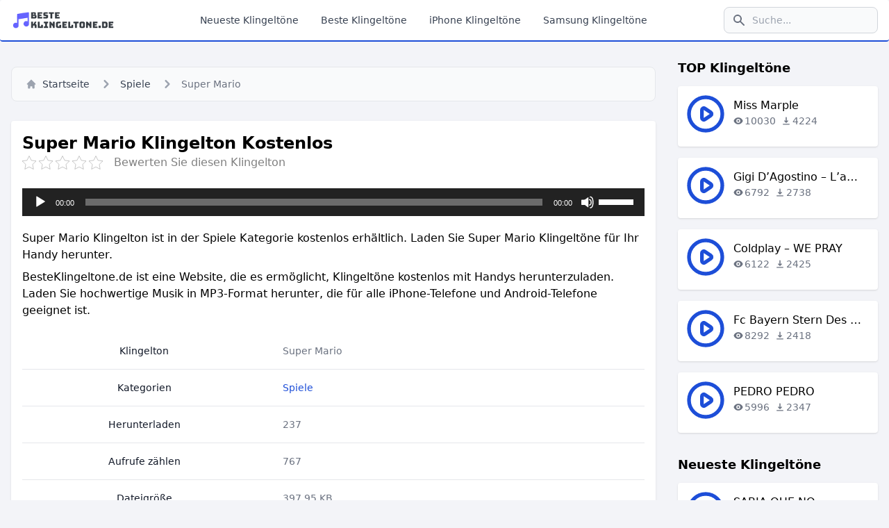

--- FILE ---
content_type: text/html; charset=UTF-8
request_url: https://besteklingeltone.de/super-mario-klingelton-kostenlos/
body_size: 8651
content:
<!doctype html>
<html lang="de">
<head>
	<meta charset="UTF-8">
	<meta name="viewport" content="width=device-width, initial-scale=1">
	<link rel="profile" href="https://gmpg.org/xfn/11">
	
    
	<!-- This site is optimized with the Yoast SEO plugin v14.1 - https://yoast.com/wordpress/plugins/seo/ -->
	<title>Super Mario klingelton kostenlos herunterladen</title>
	<meta name="description" content="Super Mario Klingelton ist in der Spiele Kategorie kostenlos erhältlich. Laden Sie Super Mario Klingeltöne für Ihr Handy herunter." />
	<meta name="robots" content="index, follow" />
	<meta name="googlebot" content="index, follow, max-snippet:-1, max-image-preview:large, max-video-preview:-1" />
	<meta name="bingbot" content="index, follow, max-snippet:-1, max-image-preview:large, max-video-preview:-1" />
	<link rel="canonical" href="https://besteklingeltone.de/super-mario-klingelton-kostenlos/" />
	<meta property="og:locale" content="de_DE" />
	<meta property="og:type" content="article" />
	<meta property="og:title" content="Super Mario klingelton kostenlos herunterladen" />
	<meta property="og:description" content="Super Mario Klingelton ist in der Spiele Kategorie kostenlos erhältlich. Laden Sie Super Mario Klingeltöne für Ihr Handy herunter." />
	<meta property="og:url" content="https://besteklingeltone.de/super-mario-klingelton-kostenlos/" />
	<meta property="og:site_name" content="TOP 100 Klingeltöne Kostenlos 2024 - Klingelton für Handy" />
	<meta property="article:published_time" content="2022-06-05T16:07:34+00:00" />
	<meta name="twitter:card" content="summary_large_image" />
	<script type="application/ld+json" class="yoast-schema-graph">{"@context":"https://schema.org","@graph":[{"@type":"Organization","@id":"https://besteklingeltone.de/#organization","name":"Beste Klingeltone","url":"https://besteklingeltone.de/","sameAs":[],"logo":{"@type":"ImageObject","@id":"https://besteklingeltone.de/#logo","inLanguage":"de-DE","url":"https://besteklingeltone.de/wp-content/uploads/2022/06/icon.png","width":200,"height":200,"caption":"Beste Klingeltone"},"image":{"@id":"https://besteklingeltone.de/#logo"}},{"@type":"WebSite","@id":"https://besteklingeltone.de/#website","url":"https://besteklingeltone.de/","name":"TOP 100 Klingelt\u00f6ne Kostenlos 2024 - Klingelton f\u00fcr Handy","description":"Unbegrenzte kostenlose Klingelt\u00f6ne: Holen Sie sich die neuesten Hits als Klingelton f\u00fcr Ihr Android-Handy! Herunterladen Sie jetzt die besten Klingelt\u00f6ne kostenlos!","publisher":{"@id":"https://besteklingeltone.de/#organization"},"potentialAction":[{"@type":"SearchAction","target":"https://besteklingeltone.de/?s={search_term_string}","query-input":"required name=search_term_string"}],"inLanguage":"de-DE"},{"@type":"WebPage","@id":"https://besteklingeltone.de/super-mario-klingelton-kostenlos/#webpage","url":"https://besteklingeltone.de/super-mario-klingelton-kostenlos/","name":"Super Mario klingelton kostenlos herunterladen","isPartOf":{"@id":"https://besteklingeltone.de/#website"},"datePublished":"2022-06-05T16:07:34+00:00","dateModified":"2022-06-05T16:07:34+00:00","description":"Super Mario Klingelton ist in der Spiele Kategorie kostenlos erh\u00e4ltlich. Laden Sie Super Mario Klingelt\u00f6ne f\u00fcr Ihr Handy herunter.","inLanguage":"de-DE","potentialAction":[{"@type":"ReadAction","target":["https://besteklingeltone.de/super-mario-klingelton-kostenlos/"]}]},{"@type":"Article","@id":"https://besteklingeltone.de/super-mario-klingelton-kostenlos/#article","isPartOf":{"@id":"https://besteklingeltone.de/super-mario-klingelton-kostenlos/#webpage"},"author":{"@id":"https://besteklingeltone.de/#/schema/person/27f50ed65940c58f5757c85cbf459b58"},"headline":"Super Mario","datePublished":"2022-06-05T16:07:34+00:00","dateModified":"2022-06-05T16:07:34+00:00","commentCount":0,"mainEntityOfPage":{"@id":"https://besteklingeltone.de/super-mario-klingelton-kostenlos/#webpage"},"publisher":{"@id":"https://besteklingeltone.de/#organization"},"articleSection":"Spiele","inLanguage":"de-DE","potentialAction":[{"@type":"CommentAction","name":"Comment","target":["https://besteklingeltone.de/super-mario-klingelton-kostenlos/#respond"]}]},{"@type":["Person"],"@id":"https://besteklingeltone.de/#/schema/person/27f50ed65940c58f5757c85cbf459b58","name":"besteklingeltone","image":{"@type":"ImageObject","@id":"https://besteklingeltone.de/#personlogo","inLanguage":"de-DE","url":"https://secure.gravatar.com/avatar/71f4b2f17435794622e3946726d69858?s=96&d=mm&r=g","caption":"besteklingeltone"}}]}</script>
	<!-- / Yoast SEO plugin. -->


<link rel='dns-prefetch' href='//s.w.org' />
<link rel='stylesheet' id='kk-star-ratings-css'  href='https://besteklingeltone.de/wp-content/plugins/kk-star-ratings/src/core/public/css/kk-star-ratings.min.css?ver=5.3.0' media='all' />
<link rel='stylesheet' id='style-css'  href='https://besteklingeltone.de/wp-content/themes/besteklingeltone/style.css?ver=1.0.113' media='all' />
<link rel='shortlink' href='https://besteklingeltone.de/?p=65' />
<link rel="alternate" type="application/json+oembed" href="https://besteklingeltone.de/wp-json/oembed/1.0/embed?url=https%3A%2F%2Fbesteklingeltone.de%2Fsuper-mario-klingelton-kostenlos%2F" />
<link rel="alternate" type="text/xml+oembed" href="https://besteklingeltone.de/wp-json/oembed/1.0/embed?url=https%3A%2F%2Fbesteklingeltone.de%2Fsuper-mario-klingelton-kostenlos%2F&#038;format=xml" />
<link rel="icon" href="https://besteklingeltone.de/wp-content/uploads/2022/06/cropped-icon-32x32.png" sizes="32x32" />
<link rel="icon" href="https://besteklingeltone.de/wp-content/uploads/2022/06/cropped-icon-192x192.png" sizes="192x192" />
<link rel="apple-touch-icon" href="https://besteklingeltone.de/wp-content/uploads/2022/06/cropped-icon-180x180.png" />
<meta name="msapplication-TileImage" content="https://besteklingeltone.de/wp-content/uploads/2022/06/cropped-icon-270x270.png" />
	
	<!-- Global site tag (gtag.js) - Google Analytics -->
	<script async src="https://www.googletagmanager.com/gtag/js?id=G-J14V4RKRE0"></script>
	<script>
		window.dataLayer = window.dataLayer || [];
		function gtag(){dataLayer.push(arguments);}
		gtag('js', new Date());

		gtag('config', 'G-J14V4RKRE0');
	</script>
</head>

<body>

<header>
    <nav class="navbar">
        <div class="navbar__container">
            <a href="https://besteklingeltone.de" class="flex items-center" title="bestklingeltone.de">
                <img src="https://besteklingeltone.de/wp-content/uploads/2022/06/logo.png" class="mr-3 h-9" alt="bestklingeltone.de" />
            </a>
            <div class="flex lg:order-2">
                <button type="button" id="js__search-btn" class="navbar__search-btn">
                    <i class="icon__search w-5 h-5"></i>
                </button>
                <div class="hidden relative lg:block">
                    <form action="https://besteklingeltone.de" method="get">
                        <div class="navbar__search-icon">
                            <i class="icon__search w-5 h-5"></i>
                        </div>
                        <input type="text" name="s" id="search-navbar" class="navbar__search-input" placeholder="Suche...">
                    </form>
                </div>
                <button type="button" id="js__menu-btn" class="navbar__menu-btn">
                    <i class="icon__menu-open w-6 h-6"></i>
                </button>
            </div>
            <div id="js__menu" class="navbar__menu">
                <div class="navbar__mobile-search">
                    <form action="https://besteklingeltone.de" method="get">
                        <div class="navbar__search-icon">
                            <i class="icon__search w-5 h-5"></i>
                        </div>
                        <input type="text" name="s" id="search-navbar" class="navbar__mobile-search-input" placeholder="Suche...">
                    </form>
                </div>
                <ul class="navbar__menu-items">
                    <li>
                        <a href="https://besteklingeltone.de/neueste-klingeltone/" title="Neueste Klingeltöne" class="navbar__menu-item">Neueste Klingeltöne</a>
                    </li>
                    <li>
                        <a href="https://besteklingeltone.de/beste-klingeltone/" title="Beste Klingeltöne" class="navbar__menu-item">Beste Klingeltöne</a>
                    </li>
                    <li>
                        <a href="https://besteklingeltone.de/iphone/" title="iPhone Klingeltöne" class="navbar__menu-item">iPhone Klingeltöne</a>
                    </li>
                    <li>
                        <a href="https://besteklingeltone.de/samsung/" title="Samsung Klingeltöne" class="navbar__menu-item">Samsung Klingeltöne</a>
                    </li>
                </ul>
            </div>
        </div>
    </nav>
</header>

<div class="container mx-auto my-5 pt-12">
    <div class="row">
        <div class="coll p-2">
            <div class="box px-2 my-5">
                <nav class="breadcrumb" aria-label="Breadcrumb">
                    <ol>
                        <li class="inline-flex items-center">
                            <a href="https://besteklingeltone.de" title="Startseite" class="breadcrumb__home">
                                <i class="icon__home mr-2 w-4 h-4"></i>
                                Startseite
                            </a>
                        </li>
                        <li>
                            <div class="flex items-center">
                                <i class="icon__right-arrow w-6 h-6"></i>
                                <a href="https://besteklingeltone.de/spiele/" title="Spiele" class="breadcrumb__item">Spiele</a>
                            </div>
                        </li>
                        <li aria-current="page">
                            <div class="flex items-center">
                                <i class="icon__right-arrow w-6 h-6"></i>
                                <span class="breadcrumb__current">Super Mario</span>
                            </div>
                        </li>
                    </ol>
                </nav>
            </div>

            <article id="ringtone-65" class="p-2">
                <div class="box box--white">
                    <h1>Super Mario Klingelton Kostenlos</h1>
					
					<div>
						
<div class="kk-star-ratings
            "
    data-payload="{&quot;id&quot;:&quot;65&quot;,&quot;slug&quot;:&quot;default&quot;,&quot;reference&quot;:&quot;template&quot;,&quot;align&quot;:&quot;&quot;,&quot;count&quot;:&quot;0&quot;,&quot;readonly&quot;:&quot;&quot;,&quot;score&quot;:&quot;0&quot;,&quot;valign&quot;:&quot;&quot;,&quot;best&quot;:&quot;5&quot;,&quot;gap&quot;:&quot;4&quot;,&quot;greet&quot;:&quot;Bewerten Sie diesen Klingelton&quot;,&quot;legend&quot;:&quot;0\/5 - (0 votes)&quot;,&quot;size&quot;:&quot;20&quot;,&quot;width&quot;:&quot;0&quot;,&quot;_legend&quot;:&quot;{score}\/{best} - ({count} {votes})&quot;}">
    
<div class="kksr-stars">
    
<div class="kksr-stars-inactive">
            <div class="kksr-star" data-star="1" style="padding-right: 4px">
            

<div class="kksr-icon" style="width: 20px; height: 20px;"></div>
        </div>
            <div class="kksr-star" data-star="2" style="padding-right: 4px">
            

<div class="kksr-icon" style="width: 20px; height: 20px;"></div>
        </div>
            <div class="kksr-star" data-star="3" style="padding-right: 4px">
            

<div class="kksr-icon" style="width: 20px; height: 20px;"></div>
        </div>
            <div class="kksr-star" data-star="4" style="padding-right: 4px">
            

<div class="kksr-icon" style="width: 20px; height: 20px;"></div>
        </div>
            <div class="kksr-star" data-star="5" style="padding-right: 4px">
            

<div class="kksr-icon" style="width: 20px; height: 20px;"></div>
        </div>
    </div>
    
<div class="kksr-stars-active" style="width: 0px;">
            <div class="kksr-star" style="padding-right: 4px">
            

<div class="kksr-icon" style="width: 20px; height: 20px;"></div>
        </div>
            <div class="kksr-star" style="padding-right: 4px">
            

<div class="kksr-icon" style="width: 20px; height: 20px;"></div>
        </div>
            <div class="kksr-star" style="padding-right: 4px">
            

<div class="kksr-icon" style="width: 20px; height: 20px;"></div>
        </div>
            <div class="kksr-star" style="padding-right: 4px">
            

<div class="kksr-icon" style="width: 20px; height: 20px;"></div>
        </div>
            <div class="kksr-star" style="padding-right: 4px">
            

<div class="kksr-icon" style="width: 20px; height: 20px;"></div>
        </div>
    </div>
</div>
    
<div class="kksr-legend">
            <span class="kksr-muted">Bewerten Sie diesen Klingelton</span>
    </div>
</div>
					</div>

                    <div class="ringtone-detail__audio">
                        <!--[if lt IE 9]><script>document.createElement('audio');</script><![endif]-->
<audio class="wp-audio-shortcode" id="audio-65-1" preload="none" style="width: 100%;" controls="controls"><source type="audio/mpeg" src="https://besteklingeltone.de/wp-content/uploads/2020/12/Super-Mario.mp3?_=1" /><a href="https://besteklingeltone.de/wp-content/uploads/2020/12/Super-Mario.mp3">https://besteklingeltone.de/wp-content/uploads/2020/12/Super-Mario.mp3</a></audio>                    </div>
					
										<div class="text-center my-5">
						<center>
							<script type="text/javascript">
								atOptions = {
									'key' : 'bb1a710066f51d5e25775db8158c1908',
									'format' : 'iframe',
									'height' : 250,
									'width' : 300,
									'params' : {}
								};
							</script>
							<script type="text/javascript" src="//dozepokinganthem.com/bb1a710066f51d5e25775db8158c1908/invoke.js"></script>
						</center>
					</div>
					
                    <div class="ringtone-detail__description">
                        <p>
							Super Mario Klingelton ist in der Spiele Kategorie kostenlos erhältlich. Laden Sie Super Mario Klingeltöne für Ihr Handy herunter.                        </p>
                        <p>
                            <a href="https://besteklingeltone.de" title="BesteKlingeltone.de">BesteKlingeltone.de</a> ist eine Website, die es ermöglicht, Klingeltöne kostenlos mit Handys herunterzuladen. Laden Sie hochwertige Musik in MP3-Format herunter, die für alle iPhone-Telefone und Android-Telefone geeignet ist.
                        </p>
                    </div>

                    <div class="ringtone-detail__info">
                        <table>
                            <tbody>
								<tr>
                                    <th scope="row">
                                        Klingelton
                                    </th>
                                    <td>
                                        <a href="https://besteklingeltone.de/super-mario-klingelton-kostenlos/" title="Super Mario klingelton">Super Mario</a>
                                    </td>
                                </tr>
                                <tr>
                                    <th scope="row">
                                        Kategorien
                                    </th>
                                    <td>
                                        <a href="https://besteklingeltone.de/spiele/" class="text-blue-700" title="Spiele">Spiele</a>
                                    </td>
                                </tr>
                                <tr>
                                    <th scope="row">
                                        Herunterladen
                                    </th>
                                    <td>
                                        237                                    </td>
                                </tr>
                                <tr>
                                    <th scope="row">
                                        Aufrufe zählen
                                    </th>
                                    <td>
                                        767                                    </td>
                                </tr>
                                <tr>
                                    <th scope="row">
                                        Dateigröße
                                    </th>
                                    <td>
                                        397,95 KB                                    </td>
                                </tr>
                                <tr>
                                    <th scope="row">
                                        Dateityp
                                    </th>
                                    <td>
                                        MP3
                                    </td>
                                </tr>
                                <tr>
                                    <th scope="row">
                                        Datum
                                    </th>
                                    <td>
                                        Juni 5, 2022                                    </td>
                                </tr>
                                <tr>
                                    <th scope="row">
                                        Teilen zu sozialen
                                    </th>
                                    <td>
                                        <a href="https://facebook.com/sharer/sharer.php?u=https%3A%2F%2Fbesteklingeltone.de%2Fsuper-mario-klingelton-kostenlos%2F" class="social-link" title="Facebook" target="_blank" rel="nofollow noopener">Facebook</a>
                                        <a href="https://twitter.com/intent/tweet/?text=Super+Mario&amp;url=https%3A%2F%2Fbesteklingeltone.de%2Fsuper-mario-klingelton-kostenlos%2F" class="social-link" title="Twitter" target="_blank" rel="nofollow noopener">Twitter</a>
                                        <a href="whatsapp://send?text=Super+Mario%20https%3A%2F%2Fbesteklingeltone.de%2Fsuper-mario-klingelton-kostenlos%2F" class="social-link" title="Whatsapp" target="_blank" rel="nofollow noopener">Whatsapp</a>
                                    </td>
                                </tr>
                            </tbody>
                        </table>
                    </div>
					
											<div class="text-center my-5">
							<center>
								<script async="async" data-cfasync="false" src="//dozepokinganthem.com/adf4a737b1d80257481982165d5f2226/invoke.js"></script>
<div id="container-adf4a737b1d80257481982165d5f2226"></div>
							</center>
						</div>
					
                    <div class="my-5 text-center">
                        <div id="js__wait-for" class="text-4xl hidden">5</div>
                        <a href="https://besteklingeltone.de/download/?id=66&post=65" id="js__download-btn" class="download-btn" rel="nofollow" title="MP3 HERUNTERLADEN">MP3 HERUNTERLADEN</a>
                    </div>
                </div>
            </article>

            <section id="related-ringtones" class="mt-5">
                <h3 class="pl-2">Download-bezogene Klingeltöne</h3>
                <div class="row my-3">
                    <div class="col p-2">
	<div class="ringtone">
		<div class="ringtone__play">
			<i class="icon__play" data-file="https://besteklingeltone.de/wp-content/uploads/2024/04/GTA-6-Trailer.mp3"></i>
		</div>
		<div class="ringtone__info">
			<a href="https://besteklingeltone.de/gta-6-trailer-klingelton-kostenlos/" title="GTA 6 Trailer">
				<div class="ringtone__title">GTA 6 Trailer</div>
				<div class="ringtone__meta">
					<span class="ringtone__meta-item"><i class="icon__music"></i><span>Spiele</span></span>
					<span class="ringtone__meta-item"><i class="icon__eye"></i><span>708</span></span>
					<span class="ringtone__meta-item"><i class="icon__download"></i><span>161</span></span>
				</div>
			</a>
		</div>
	</div>
</div>
<div class="col p-2">
	<div class="ringtone">
		<div class="ringtone__play">
			<i class="icon__play" data-file="https://besteklingeltone.de/wp-content/uploads/2024/02/Wütende-Vögel.mp3"></i>
		</div>
		<div class="ringtone__info">
			<a href="https://besteklingeltone.de/wuetende-voegel-klingelton-kostenlos/" title="Wütende Vögel">
				<div class="ringtone__title">Wütende Vögel</div>
				<div class="ringtone__meta">
					<span class="ringtone__meta-item"><i class="icon__music"></i><span>Spiele</span></span>
					<span class="ringtone__meta-item"><i class="icon__eye"></i><span>795</span></span>
					<span class="ringtone__meta-item"><i class="icon__download"></i><span>190</span></span>
				</div>
			</a>
		</div>
	</div>
</div>
<div class="col p-2">
	<div class="ringtone">
		<div class="ringtone__play">
			<i class="icon__play" data-file="https://besteklingeltone.de/wp-content/uploads/2024/02/Backup-Made-Simple.mp3"></i>
		</div>
		<div class="ringtone__info">
			<a href="https://besteklingeltone.de/backup-made-simple-klingelton-kostenlos/" title="Backup Made Simple">
				<div class="ringtone__title">Backup Made Simple</div>
				<div class="ringtone__meta">
					<span class="ringtone__meta-item"><i class="icon__music"></i><span>Spiele</span></span>
					<span class="ringtone__meta-item"><i class="icon__eye"></i><span>709</span></span>
					<span class="ringtone__meta-item"><i class="icon__download"></i><span>183</span></span>
				</div>
			</a>
		</div>
	</div>
</div>
<div class="col p-2">
	<div class="ringtone">
		<div class="ringtone__play">
			<i class="icon__play" data-file="https://besteklingeltone.de/wp-content/uploads/2024/02/Age-of-Empire.mp3"></i>
		</div>
		<div class="ringtone__info">
			<a href="https://besteklingeltone.de/age-of-empire-klingelton-kostenlos/" title="Age of Empire">
				<div class="ringtone__title">Age of Empire</div>
				<div class="ringtone__meta">
					<span class="ringtone__meta-item"><i class="icon__music"></i><span>Spiele</span></span>
					<span class="ringtone__meta-item"><i class="icon__eye"></i><span>813</span></span>
					<span class="ringtone__meta-item"><i class="icon__download"></i><span>192</span></span>
				</div>
			</a>
		</div>
	</div>
</div>
<div class="col p-2">
	<div class="ringtone">
		<div class="ringtone__play">
			<i class="icon__play" data-file="https://besteklingeltone.de/wp-content/uploads/2024/02/Hep-Hep-Hooray.mp3"></i>
		</div>
		<div class="ringtone__info">
			<a href="https://besteklingeltone.de/hep-hep-hooray-klingelton-kostenlos/" title="Hep Hep Hooray">
				<div class="ringtone__title">Hep Hep Hooray</div>
				<div class="ringtone__meta">
					<span class="ringtone__meta-item"><i class="icon__music"></i><span>Spiele</span></span>
					<span class="ringtone__meta-item"><i class="icon__eye"></i><span>763</span></span>
					<span class="ringtone__meta-item"><i class="icon__download"></i><span>172</span></span>
				</div>
			</a>
		</div>
	</div>
</div>
<div class="col p-2">
	<div class="ringtone">
		<div class="ringtone__play">
			<i class="icon__play" data-file="https://besteklingeltone.de/wp-content/uploads/2024/01/Legends-Never-Die.mp3"></i>
		</div>
		<div class="ringtone__info">
			<a href="https://besteklingeltone.de/legends-never-die-klingelton-kostenlos/" title="Legends Never Die">
				<div class="ringtone__title">Legends Never Die</div>
				<div class="ringtone__meta">
					<span class="ringtone__meta-item"><i class="icon__music"></i><span>Spiele</span></span>
					<span class="ringtone__meta-item"><i class="icon__eye"></i><span>824</span></span>
					<span class="ringtone__meta-item"><i class="icon__download"></i><span>205</span></span>
				</div>
			</a>
		</div>
	</div>
</div>
<div class="col p-2">
	<div class="ringtone">
		<div class="ringtone__play">
			<i class="icon__play" data-file="https://besteklingeltone.de/wp-content/uploads/2024/01/Elemental-Dragon.mp3"></i>
		</div>
		<div class="ringtone__info">
			<a href="https://besteklingeltone.de/elemental-dragon-klingelton-kostenlos/" title="Elemental Dragon">
				<div class="ringtone__title">Elemental Dragon</div>
				<div class="ringtone__meta">
					<span class="ringtone__meta-item"><i class="icon__music"></i><span>Spiele</span></span>
					<span class="ringtone__meta-item"><i class="icon__eye"></i><span>734</span></span>
					<span class="ringtone__meta-item"><i class="icon__download"></i><span>178</span></span>
				</div>
			</a>
		</div>
	</div>
</div>
<div class="col p-2">
	<div class="ringtone">
		<div class="ringtone__play">
			<i class="icon__play" data-file="https://besteklingeltone.de/wp-content/uploads/2020/12/Tokio-Drift.mp3"></i>
		</div>
		<div class="ringtone__info">
			<a href="https://besteklingeltone.de/tokio-drift-klingelton-kostenlos/" title="Tokio Drift">
				<div class="ringtone__title">Tokio Drift</div>
				<div class="ringtone__meta">
					<span class="ringtone__meta-item"><i class="icon__music"></i><span>Spiele</span></span>
					<span class="ringtone__meta-item"><i class="icon__eye"></i><span>1042</span></span>
					<span class="ringtone__meta-item"><i class="icon__download"></i><span>191</span></span>
				</div>
			</a>
		</div>
	</div>
</div>
<div class="col p-2">
	<div class="ringtone">
		<div class="ringtone__play">
			<i class="icon__play" data-file="https://besteklingeltone.de/wp-content/uploads/2020/12/Text-Zelda.mp3"></i>
		</div>
		<div class="ringtone__info">
			<a href="https://besteklingeltone.de/text-zelda-klingelton-kostenlos/" title="Text Zelda">
				<div class="ringtone__title">Text Zelda</div>
				<div class="ringtone__meta">
					<span class="ringtone__meta-item"><i class="icon__music"></i><span>Spiele</span></span>
					<span class="ringtone__meta-item"><i class="icon__eye"></i><span>1005</span></span>
					<span class="ringtone__meta-item"><i class="icon__download"></i><span>201</span></span>
				</div>
			</a>
		</div>
	</div>
</div>
<div class="col p-2">
	<div class="ringtone">
		<div class="ringtone__play">
			<i class="icon__play" data-file="https://besteklingeltone.de/wp-content/uploads/2020/12/They-Shall-Not-Pass.mp3"></i>
		</div>
		<div class="ringtone__info">
			<a href="https://besteklingeltone.de/they-shall-not-pass-klingelton-kostenlos/" title="They Shall Not Pass">
				<div class="ringtone__title">They Shall Not Pass</div>
				<div class="ringtone__meta">
					<span class="ringtone__meta-item"><i class="icon__music"></i><span>Spiele</span></span>
					<span class="ringtone__meta-item"><i class="icon__eye"></i><span>911</span></span>
					<span class="ringtone__meta-item"><i class="icon__download"></i><span>193</span></span>
				</div>
			</a>
		</div>
	</div>
</div>
<div class="col p-2">
	<div class="ringtone">
		<div class="ringtone__play">
			<i class="icon__play" data-file="https://besteklingeltone.de/wp-content/uploads/2022/02/Game-House-Platypus.mp3"></i>
		</div>
		<div class="ringtone__info">
			<a href="https://besteklingeltone.de/game-house-platypus-klingelton-kostenlos/" title="Game House Platypus">
				<div class="ringtone__title">Game House Platypus</div>
				<div class="ringtone__meta">
					<span class="ringtone__meta-item"><i class="icon__music"></i><span>Spiele</span></span>
					<span class="ringtone__meta-item"><i class="icon__eye"></i><span>875</span></span>
					<span class="ringtone__meta-item"><i class="icon__download"></i><span>166</span></span>
				</div>
			</a>
		</div>
	</div>
</div>
<div class="col p-2">
	<div class="ringtone">
		<div class="ringtone__play">
			<i class="icon__play" data-file="https://besteklingeltone.de/wp-content/uploads/2022/02/Mario-Cumbia.mp3"></i>
		</div>
		<div class="ringtone__info">
			<a href="https://besteklingeltone.de/mario-cumbia-klingelton-kostenlos/" title="Mario Cumbia">
				<div class="ringtone__title">Mario Cumbia</div>
				<div class="ringtone__meta">
					<span class="ringtone__meta-item"><i class="icon__music"></i><span>Spiele</span></span>
					<span class="ringtone__meta-item"><i class="icon__eye"></i><span>991</span></span>
					<span class="ringtone__meta-item"><i class="icon__download"></i><span>198</span></span>
				</div>
			</a>
		</div>
	</div>
</div>
<div class="col p-2">
	<div class="ringtone">
		<div class="ringtone__play">
			<i class="icon__play" data-file="https://besteklingeltone.de/wp-content/uploads/2022/03/Russ-Bray-180.mp3"></i>
		</div>
		<div class="ringtone__info">
			<a href="https://besteklingeltone.de/russ-bray-180-klingelton-kostenlos/" title="Russ Bray 180">
				<div class="ringtone__title">Russ Bray 180</div>
				<div class="ringtone__meta">
					<span class="ringtone__meta-item"><i class="icon__music"></i><span>Spiele</span></span>
					<span class="ringtone__meta-item"><i class="icon__eye"></i><span>1165</span></span>
					<span class="ringtone__meta-item"><i class="icon__download"></i><span>202</span></span>
				</div>
			</a>
		</div>
	</div>
</div>
<div class="col p-2">
	<div class="ringtone">
		<div class="ringtone__play">
			<i class="icon__play" data-file="https://besteklingeltone.de/wp-content/uploads/2020/12/Super-Mario-Underwor.mp3"></i>
		</div>
		<div class="ringtone__info">
			<a href="https://besteklingeltone.de/super-mario-underwor-klingelton-kostenlos/" title="Super Mario Underwor">
				<div class="ringtone__title">Super Mario Underwor</div>
				<div class="ringtone__meta">
					<span class="ringtone__meta-item"><i class="icon__music"></i><span>Spiele</span></span>
					<span class="ringtone__meta-item"><i class="icon__eye"></i><span>957</span></span>
					<span class="ringtone__meta-item"><i class="icon__download"></i><span>206</span></span>
				</div>
			</a>
		</div>
	</div>
</div>
<div class="col p-2">
	<div class="ringtone">
		<div class="ringtone__play">
			<i class="icon__play" data-file="https://besteklingeltone.de/wp-content/uploads/2020/12/Super-Mario-Castle.mp3"></i>
		</div>
		<div class="ringtone__info">
			<a href="https://besteklingeltone.de/super-mario-castle-klingelton-kostenlos/" title="Super Mario Castle">
				<div class="ringtone__title">Super Mario Castle</div>
				<div class="ringtone__meta">
					<span class="ringtone__meta-item"><i class="icon__music"></i><span>Spiele</span></span>
					<span class="ringtone__meta-item"><i class="icon__eye"></i><span>924</span></span>
					<span class="ringtone__meta-item"><i class="icon__download"></i><span>215</span></span>
				</div>
			</a>
		</div>
	</div>
</div>
<div class="col p-2">
	<div class="ringtone">
		<div class="ringtone__play">
			<i class="icon__play" data-file="https://besteklingeltone.de/wp-content/uploads/2020/12/Spy-Hunter.mp3"></i>
		</div>
		<div class="ringtone__info">
			<a href="https://besteklingeltone.de/spy-hunter-klingelton-kostenlos/" title="Spy Hunter">
				<div class="ringtone__title">Spy Hunter</div>
				<div class="ringtone__meta">
					<span class="ringtone__meta-item"><i class="icon__music"></i><span>Spiele</span></span>
					<span class="ringtone__meta-item"><i class="icon__eye"></i><span>940</span></span>
					<span class="ringtone__meta-item"><i class="icon__download"></i><span>171</span></span>
				</div>
			</a>
		</div>
	</div>
</div>
<div class="col p-2">
	<div class="ringtone">
		<div class="ringtone__play">
			<i class="icon__play" data-file="https://besteklingeltone.de/wp-content/uploads/2020/12/Spider-Dance.mp3"></i>
		</div>
		<div class="ringtone__info">
			<a href="https://besteklingeltone.de/spider-dance-klingelton-kostenlos/" title="Spider Dance">
				<div class="ringtone__title">Spider Dance</div>
				<div class="ringtone__meta">
					<span class="ringtone__meta-item"><i class="icon__music"></i><span>Spiele</span></span>
					<span class="ringtone__meta-item"><i class="icon__eye"></i><span>972</span></span>
					<span class="ringtone__meta-item"><i class="icon__download"></i><span>197</span></span>
				</div>
			</a>
		</div>
	</div>
</div>
<div class="col p-2">
	<div class="ringtone">
		<div class="ringtone__play">
			<i class="icon__play" data-file="https://besteklingeltone.de/wp-content/uploads/2020/12/Sonic-Game-Over.mp3"></i>
		</div>
		<div class="ringtone__info">
			<a href="https://besteklingeltone.de/sonic-game-over-klingelton-kostenlos/" title="Sonic Game Over">
				<div class="ringtone__title">Sonic Game Over</div>
				<div class="ringtone__meta">
					<span class="ringtone__meta-item"><i class="icon__music"></i><span>Spiele</span></span>
					<span class="ringtone__meta-item"><i class="icon__eye"></i><span>976</span></span>
					<span class="ringtone__meta-item"><i class="icon__download"></i><span>197</span></span>
				</div>
			</a>
		</div>
	</div>
</div>
<div class="col p-2">
	<div class="ringtone">
		<div class="ringtone__play">
			<i class="icon__play" data-file="https://besteklingeltone.de/wp-content/uploads/2020/12/Pokemon-Pikachu-Dance.mp3"></i>
		</div>
		<div class="ringtone__info">
			<a href="https://besteklingeltone.de/pokemon-pikachu-dance-klingelton-kostenlos/" title="Pokemon Pikachu Dance">
				<div class="ringtone__title">Pokemon Pikachu Dance</div>
				<div class="ringtone__meta">
					<span class="ringtone__meta-item"><i class="icon__music"></i><span>Spiele</span></span>
					<span class="ringtone__meta-item"><i class="icon__eye"></i><span>945</span></span>
					<span class="ringtone__meta-item"><i class="icon__download"></i><span>181</span></span>
				</div>
			</a>
		</div>
	</div>
</div>
<div class="col p-2">
	<div class="ringtone">
		<div class="ringtone__play">
			<i class="icon__play" data-file="https://besteklingeltone.de/wp-content/uploads/2020/12/Sniper-Rifle.mp3"></i>
		</div>
		<div class="ringtone__info">
			<a href="https://besteklingeltone.de/sniper-rifle-klingelton-kostenlos/" title="Sniper Rifle">
				<div class="ringtone__title">Sniper Rifle</div>
				<div class="ringtone__meta">
					<span class="ringtone__meta-item"><i class="icon__music"></i><span>Spiele</span></span>
					<span class="ringtone__meta-item"><i class="icon__eye"></i><span>984</span></span>
					<span class="ringtone__meta-item"><i class="icon__download"></i><span>209</span></span>
				</div>
			</a>
		</div>
	</div>
</div>
<div class="col p-2">
	<div class="ringtone">
		<div class="ringtone__play">
			<i class="icon__play" data-file="https://besteklingeltone.de/wp-content/uploads/2020/12/Skyrim.mp3"></i>
		</div>
		<div class="ringtone__info">
			<a href="https://besteklingeltone.de/skyrim-klingelton-kostenlos/" title="Skyrim">
				<div class="ringtone__title">Skyrim</div>
				<div class="ringtone__meta">
					<span class="ringtone__meta-item"><i class="icon__music"></i><span>Spiele</span></span>
					<span class="ringtone__meta-item"><i class="icon__eye"></i><span>1215</span></span>
					<span class="ringtone__meta-item"><i class="icon__download"></i><span>213</span></span>
				</div>
			</a>
		</div>
	</div>
</div>
<div class="col p-2">
	<div class="ringtone">
		<div class="ringtone__play">
			<i class="icon__play" data-file="https://besteklingeltone.de/wp-content/uploads/2020/12/Scheming-Weasel.mp3"></i>
		</div>
		<div class="ringtone__info">
			<a href="https://besteklingeltone.de/scheming-weasel-klingelton-kostenlos/" title="Scheming Weasel">
				<div class="ringtone__title">Scheming Weasel</div>
				<div class="ringtone__meta">
					<span class="ringtone__meta-item"><i class="icon__music"></i><span>Spiele</span></span>
					<span class="ringtone__meta-item"><i class="icon__eye"></i><span>934</span></span>
					<span class="ringtone__meta-item"><i class="icon__download"></i><span>186</span></span>
				</div>
			</a>
		</div>
	</div>
</div>
<div class="col p-2">
	<div class="ringtone">
		<div class="ringtone__play">
			<i class="icon__play" data-file="https://besteklingeltone.de/wp-content/uploads/2020/12/Pokemon-Battle.mp3"></i>
		</div>
		<div class="ringtone__info">
			<a href="https://besteklingeltone.de/pokemon-battle-klingelton-kostenlos/" title="Pokemon Battle">
				<div class="ringtone__title">Pokemon Battle</div>
				<div class="ringtone__meta">
					<span class="ringtone__meta-item"><i class="icon__music"></i><span>Spiele</span></span>
					<span class="ringtone__meta-item"><i class="icon__eye"></i><span>1014</span></span>
					<span class="ringtone__meta-item"><i class="icon__download"></i><span>225</span></span>
				</div>
			</a>
		</div>
	</div>
</div>
<div class="col p-2">
	<div class="ringtone">
		<div class="ringtone__play">
			<i class="icon__play" data-file="https://besteklingeltone.de/wp-content/uploads/2020/12/Pacman-Dead.mp3"></i>
		</div>
		<div class="ringtone__info">
			<a href="https://besteklingeltone.de/pacman-dead-klingelton-kostenlos/" title="Pacman Dead">
				<div class="ringtone__title">Pacman Dead</div>
				<div class="ringtone__meta">
					<span class="ringtone__meta-item"><i class="icon__music"></i><span>Spiele</span></span>
					<span class="ringtone__meta-item"><i class="icon__eye"></i><span>929</span></span>
					<span class="ringtone__meta-item"><i class="icon__download"></i><span>218</span></span>
				</div>
			</a>
		</div>
	</div>
</div>
                </div>
            </section>
        </div>
        <div class="colr p-2">
            <aside id="top-ringtones" class="sidebar__ringtones">
	<h3 class="mb-3">TOP Klingeltöne</h3>

	<div class="ringtone">
    <div class="ringtone__play">
        <i class="icon__play" data-file="https://besteklingeltone.de/wp-content/uploads/2020/12/Miss-Marple.mp3"></i>
    </div>
    <div class="ringtone__info">
        <a href="https://besteklingeltone.de/miss-marple-klingelton-kostenlos/" title="Miss Marple">
            <div class="ringtone__title">Miss Marple</div>
            <div class="ringtone__meta">
                <span class="ringtone__meta-item"><i class="icon__eye"></i><span>10030</span></span>
                <span class="ringtone__meta-item"><i class="icon__download"></i><span>4224</span></span>
            </div>
        </a>
    </div>
</div><div class="ringtone">
    <div class="ringtone__play">
        <i class="icon__play" data-file="https://besteklingeltone.de/wp-content/uploads/2024/11/Gigi-D-Agostino-Lamour-Toujours-MP3-Klingelton.mp3"></i>
    </div>
    <div class="ringtone__info">
        <a href="https://besteklingeltone.de/gigi-dagostino-lamour-toujours-klingelton-kostenlos/" title="Gigi D’Agostino – L’amour Toujours">
            <div class="ringtone__title">Gigi D’Agostino – L’amour Toujours</div>
            <div class="ringtone__meta">
                <span class="ringtone__meta-item"><i class="icon__eye"></i><span>6792</span></span>
                <span class="ringtone__meta-item"><i class="icon__download"></i><span>2738</span></span>
            </div>
        </a>
    </div>
</div><div class="ringtone">
    <div class="ringtone__play">
        <i class="icon__play" data-file="https://besteklingeltone.de/wp-content/uploads/2024/09/Coldplay-WE-PRAY.mp3"></i>
    </div>
    <div class="ringtone__info">
        <a href="https://besteklingeltone.de/coldplay-we-pray-klingelton-kostenlos/" title="Coldplay &#8211; WE PRAY">
            <div class="ringtone__title">Coldplay &#8211; WE PRAY</div>
            <div class="ringtone__meta">
                <span class="ringtone__meta-item"><i class="icon__eye"></i><span>6122</span></span>
                <span class="ringtone__meta-item"><i class="icon__download"></i><span>2425</span></span>
            </div>
        </a>
    </div>
</div><div class="ringtone">
    <div class="ringtone__play">
        <i class="icon__play" data-file="https://besteklingeltone.de/wp-content/uploads/2024/02/Fc-Bayern-Stern-Des-Südens.mp3"></i>
    </div>
    <div class="ringtone__info">
        <a href="https://besteklingeltone.de/fc-bayern-stern-des-su%cc%88dens-klingelton-kostenlos/" title="Fc Bayern Stern Des Südens">
            <div class="ringtone__title">Fc Bayern Stern Des Südens</div>
            <div class="ringtone__meta">
                <span class="ringtone__meta-item"><i class="icon__eye"></i><span>8292</span></span>
                <span class="ringtone__meta-item"><i class="icon__download"></i><span>2418</span></span>
            </div>
        </a>
    </div>
</div><div class="ringtone">
    <div class="ringtone__play">
        <i class="icon__play" data-file="https://besteklingeltone.de/wp-content/uploads/2024/04/PEDRO-PEDRO.mp3"></i>
    </div>
    <div class="ringtone__info">
        <a href="https://besteklingeltone.de/pedro-pedro-klingelton-kostenlos/" title="PEDRO PEDRO">
            <div class="ringtone__title">PEDRO PEDRO</div>
            <div class="ringtone__meta">
                <span class="ringtone__meta-item"><i class="icon__eye"></i><span>5996</span></span>
                <span class="ringtone__meta-item"><i class="icon__download"></i><span>2347</span></span>
            </div>
        </a>
    </div>
</div></aside>

<aside id="new-ringtones" class="sidebar__ringtones">
	<h3 class="mb-3">Neueste Klingeltöne</h3>

	<div class="ringtone">
    <div class="ringtone__play">
        <i class="icon__play" data-file="https://besteklingeltone.de/wp-content/uploads/2025/01/SABIA-QUE-NO.mp3"></i>
    </div>
    <div class="ringtone__info">
        <a href="https://besteklingeltone.de/sabia-que-no-klingelton-kostenlos/" title="SABIA QUE NO">
            <div class="ringtone__title">SABIA QUE NO</div>
            <div class="ringtone__meta">
                <span class="ringtone__meta-item"><i class="icon__eye"></i><span>4068</span></span>
                <span class="ringtone__meta-item"><i class="icon__download"></i><span>427</span></span>
            </div>
        </a>
    </div>
</div><div class="ringtone">
    <div class="ringtone__play">
        <i class="icon__play" data-file="https://besteklingeltone.de/wp-content/uploads/2025/01/Atzen-Barbies.mp3"></i>
    </div>
    <div class="ringtone__info">
        <a href="https://besteklingeltone.de/atzen-barbies-klingelton-kostenlos/" title="Atzen Barbies">
            <div class="ringtone__title">Atzen Barbies</div>
            <div class="ringtone__meta">
                <span class="ringtone__meta-item"><i class="icon__eye"></i><span>2320</span></span>
                <span class="ringtone__meta-item"><i class="icon__download"></i><span>281</span></span>
            </div>
        </a>
    </div>
</div><div class="ringtone">
    <div class="ringtone__play">
        <i class="icon__play" data-file="https://besteklingeltone.de/wp-content/uploads/2025/01/fruhling-im-viertel.mp3"></i>
    </div>
    <div class="ringtone__info">
        <a href="https://besteklingeltone.de/fruehling-im-viertel-klingelton-kostenlos/" title="Frühling im Viertel">
            <div class="ringtone__title">Frühling im Viertel</div>
            <div class="ringtone__meta">
                <span class="ringtone__meta-item"><i class="icon__eye"></i><span>2052</span></span>
                <span class="ringtone__meta-item"><i class="icon__download"></i><span>223</span></span>
            </div>
        </a>
    </div>
</div><div class="ringtone">
    <div class="ringtone__play">
        <i class="icon__play" data-file="https://besteklingeltone.de/wp-content/uploads/2025/01/achtung-und-respekt.mp3"></i>
    </div>
    <div class="ringtone__info">
        <a href="https://besteklingeltone.de/achtung-und-respekt-klingelton-kostenlos/" title="Achtung und Respekt">
            <div class="ringtone__title">Achtung und Respekt</div>
            <div class="ringtone__meta">
                <span class="ringtone__meta-item"><i class="icon__eye"></i><span>2281</span></span>
                <span class="ringtone__meta-item"><i class="icon__download"></i><span>384</span></span>
            </div>
        </a>
    </div>
</div><div class="ringtone">
    <div class="ringtone__play">
        <i class="icon__play" data-file="https://besteklingeltone.de/wp-content/uploads/2025/01/das-leben-ruft.mp3"></i>
    </div>
    <div class="ringtone__info">
        <a href="https://besteklingeltone.de/das-leben-ruft-klingelton-kostenlos/" title="Das Leben ruft">
            <div class="ringtone__title">Das Leben ruft</div>
            <div class="ringtone__meta">
                <span class="ringtone__meta-item"><i class="icon__eye"></i><span>2161</span></span>
                <span class="ringtone__meta-item"><i class="icon__download"></i><span>366</span></span>
            </div>
        </a>
    </div>
</div></aside>

<aside id="categories">
	<h3 class="mb-3">Kategorien</h3>

			<div class="category">
			<a href="https://besteklingeltone.de/alarm/" title="Alarm">Alarm</a> <span class="category__count">(87)</span>
		</div>
			<div class="category">
			<a href="https://besteklingeltone.de/andere/" title="Andere">Andere</a> <span class="category__count">(31)</span>
		</div>
			<div class="category">
			<a href="https://besteklingeltone.de/elektronische/" title="Elektronische">Elektronische</a> <span class="category__count">(74)</span>
		</div>
			<div class="category">
			<a href="https://besteklingeltone.de/filmmusik/" title="Filmmusik">Filmmusik</a> <span class="category__count">(215)</span>
		</div>
			<div class="category">
			<a href="https://besteklingeltone.de/iphone/" title="iPhone">iPhone</a> <span class="category__count">(256)</span>
		</div>
			<div class="category">
			<a href="https://besteklingeltone.de/klassische/" title="Klassische">Klassische</a> <span class="category__count">(56)</span>
		</div>
			<div class="category">
			<a href="https://besteklingeltone.de/lustige/" title="Lustige">Lustige</a> <span class="category__count">(83)</span>
		</div>
			<div class="category">
			<a href="https://besteklingeltone.de/marimba-remix/" title="Marimba Remix">Marimba Remix</a> <span class="category__count">(122)</span>
		</div>
			<div class="category">
			<a href="https://besteklingeltone.de/musik/" title="Musik">Musik</a> <span class="category__count">(2403)</span>
		</div>
			<div class="category">
			<a href="https://besteklingeltone.de/nokia/" title="Nokia">Nokia</a> <span class="category__count">(52)</span>
		</div>
			<div class="category">
			<a href="https://besteklingeltone.de/pop/" title="POP">POP</a> <span class="category__count">(221)</span>
		</div>
			<div class="category">
			<a href="https://besteklingeltone.de/rap/" title="Rap">Rap</a> <span class="category__count">(178)</span>
		</div>
			<div class="category">
			<a href="https://besteklingeltone.de/samsung/" title="Samsung">Samsung</a> <span class="category__count">(230)</span>
		</div>
			<div class="category">
			<a href="https://besteklingeltone.de/sms-tone/" title="SMS Töne">SMS Töne</a> <span class="category__count">(155)</span>
		</div>
			<div class="category">
			<a href="https://besteklingeltone.de/soundeffekte/" title="Soundeffekte">Soundeffekte</a> <span class="category__count">(864)</span>
		</div>
			<div class="category">
			<a href="https://besteklingeltone.de/spiele/" title="Spiele">Spiele</a> <span class="category__count">(44)</span>
		</div>
			<div class="category">
			<a href="https://besteklingeltone.de/telefon/" title="Telefon">Telefon</a> <span class="category__count">(115)</span>
		</div>
			<div class="category">
			<a href="https://besteklingeltone.de/tierstimmen/" title="Tierstimmen">Tierstimmen</a> <span class="category__count">(91)</span>
		</div>
			<div class="category">
			<a href="https://besteklingeltone.de/tik-tok/" title="Tik Tok">Tik Tok</a> <span class="category__count">(9)</span>
		</div>
			<div class="category">
			<a href="https://besteklingeltone.de/weihnachten/" title="Weihnachten">Weihnachten</a> <span class="category__count">(60)</span>
		</div>
			<div class="category">
			<a href="https://besteklingeltone.de/whatsapp/" title="Whatsapp">Whatsapp</a> <span class="category__count">(37)</span>
		</div>
	</aside>        </div>
    </div>
</div>

<div class="text-center my-5">
	<center>
		<script type="text/javascript">
			atOptions = {
				'key' : 'bb1a710066f51d5e25775db8158c1908',
				'format' : 'iframe',
				'height' : 250,
				'width' : 300,
				'params' : {}
			};
		</script>
		<script type="text/javascript" src="//dozepokinganthem.com/bb1a710066f51d5e25775db8158c1908/invoke.js"></script>
	</center>
</div>

<footer class="my-5 bg-white border-t-2 border-blue-700 p-5">
    <div class="container mx-auto text-center">
		<div class="copyright">Copyright 2026 © <a href="https://besteklingeltone.de">Beste Klingeltöne Kostenlos für Handy</a>. Alle Rechte vorbehalten.</div>
		<div>
			Adresse: Berlin, Deutschland<br>
			E-Mail: besteklingeltone.de@gmail.com<br>
			Telefonnummer: +49 1521 8117953
		</div>

        <div class="social">
            <span><a href="https://www.facebook.com/besteklingeltone" title="Facebook" target="_blank" rel="noopener nofollow noreferrer">Facebook</a></span> |
            <span><a href="https://www.youtube.com/@besteklingeltone" title="Youtube" target="_blank" rel="noopener nofollow noreferrer">Youtube</a></span> |
			<span><a href="https://twitter.com/besteklingelton" title="Facebook" target="_blank" rel="noopener nofollow noreferrer">Twitter</a></span> |
			<span><a href="https://www.instagram.com/besteklingeltone/" title="Instagram" target="_blank" rel="noopener nofollow noreferrer">Instagram</a></span> |
			<span><a href="https://www.pinterest.com/besteklingeltone/" title="Pinterest" target="_blank" rel="noopener nofollow noreferrer">Pinterest</a></span> |
			<span><a href="https://www.reddit.com/user/besteklingeltone-de" title="Reddit" target="_blank" rel="noopener nofollow noreferrer">Reddit</a></span> |
            <span><a href="https://soundcloud.com/besteklingeltone" title="Soundcloud" target="_blank" rel="noopener nofollow noreferrer">Soundcloud</a></span> |
			<span><a href="https://www.tumblr.com/besteklingeltone" title="Tumblr" target="_blank" rel="noopener nofollow noreferrer">Tumblr</a></span> |
			<span><a href="https://www.linkedin.com/in/besteklingeltone/" title="Linkedin" target="_blank" rel="noopener nofollow noreferrer">Linkedin</a></span>
        </div>

        <div class="pages">
            <span><a href="https://besteklingeltone.de/cookies/" title="Cookies" target="_blank" rel="noopener nofollow noreferrer">Cookies</a></span> |
            <span><a href="https://besteklingeltone.de/datenschutz/" title="Datenschutz" target="_blank" rel="noopener nofollow noreferrer">Datenschutz</a></span> |
            <span><a href="https://besteklingeltone.de/impressum/" title="Impressum" target="_blank" rel="noopener nofollow noreferrer">Impressum</a></span> |
            <span><a href="https://besteklingeltone.de/nutzungsbedingungen/" title="Nutzungsbedingungen" target="_blank" rel="noopener nofollow noreferrer">Nutzungsbedingungen</a></span> |
            <span><a href="https://besteklingeltone.de/kontakt/" title="Kontakt" target="_blank" rel="noopener nofollow noreferrer">Kontakt</a></span>
        </div>
    </div>
</footer>

<link rel='stylesheet' id='mediaelement-css'  href='https://besteklingeltone.de/wp-includes/js/mediaelement/mediaelementplayer-legacy.min.css?ver=4.2.13-9993131' media='all' />
<link rel='stylesheet' id='wp-mediaelement-css'  href='https://besteklingeltone.de/wp-includes/js/mediaelement/wp-mediaelement.min.css?ver=5.4.10' media='all' />
<script>
var kk_star_ratings = {"action":"kk-star-ratings","endpoint":"https:\/\/besteklingeltone.de\/wp-admin\/admin-ajax.php","nonce":"5cdb8b7f1d"};
</script>
<script src='https://besteklingeltone.de/wp-content/plugins/kk-star-ratings/src/core/public/js/kk-star-ratings.min.js?ver=5.3.0'></script>
<script src='https://besteklingeltone.de/wp-content/themes/besteklingeltone/js/besteklingeltone.js?ver=1.0.113'></script>
<script src='https://besteklingeltone.de/wp-includes/js/wp-embed.min.js?ver=5.4.10'></script>
<script src='https://besteklingeltone.de/wp-includes/js/jquery/jquery.js?ver=1.12.4-wp'></script>
<script src='https://besteklingeltone.de/wp-includes/js/jquery/jquery-migrate.min.js?ver=1.4.1'></script>
<script>
var mejsL10n = {"language":"de","strings":{"mejs.download-file":"Datei herunterladen","mejs.install-flash":"Du verwendest einen Browser, der nicht den Flash-Player aktiviert oder installiert hat. Bitte aktiviere dein Flash-Player-Plugin oder lade die neueste Version von https:\/\/get.adobe.com\/flashplayer\/ herunter.","mejs.fullscreen":"Vollbild","mejs.play":"Abspielen","mejs.pause":"Pause","mejs.time-slider":"Zeit-Schieberegler","mejs.time-help-text":"Benutze die Pfeiltasten Links\/Rechts, um 1 Sekunde vorzuspringen, und die Pfeiltasten Hoch\/Runter, um 10 Sekunden vorzuspringen.","mejs.live-broadcast":"Live-\u00dcbertragung","mejs.volume-help-text":"Pfeiltasten Hoch\/Runter benutzen, um die Lautst\u00e4rke zu regeln.","mejs.unmute":"Laut schalten","mejs.mute":"Stumm","mejs.volume-slider":"Lautst\u00e4rkeregler","mejs.video-player":"Video-Player","mejs.audio-player":"Audio-Player","mejs.captions-subtitles":"Beschriftungen\/Untertitel","mejs.captions-chapters":"Kapitel","mejs.none":"Keine","mejs.afrikaans":"Afrikaans","mejs.albanian":"Albanisch","mejs.arabic":"Arabisch","mejs.belarusian":"Wei\u00dfrussisch","mejs.bulgarian":"Bulgarisch","mejs.catalan":"Katalanisch","mejs.chinese":"Chinesisch","mejs.chinese-simplified":"Chinesisch (Vereinfacht)","mejs.chinese-traditional":"Chinesisch (Traditionell)","mejs.croatian":"Kroatisch","mejs.czech":"Tschechisch","mejs.danish":"D\u00e4nisch","mejs.dutch":"Niederl\u00e4ndisch","mejs.english":"Englisch","mejs.estonian":"Estnisch","mejs.filipino":"Filipino","mejs.finnish":"Finnisch","mejs.french":"Franz\u00f6sisch","mejs.galician":"Galicisch","mejs.german":"Deutsch","mejs.greek":"Griechisch","mejs.haitian-creole":"Haitianisches Kreolisch","mejs.hebrew":"Hebr\u00e4isch","mejs.hindi":"Hindi","mejs.hungarian":"Ungarisch","mejs.icelandic":"Isl\u00e4ndisch","mejs.indonesian":"Indonesisch","mejs.irish":"Irisch","mejs.italian":"Italienisch","mejs.japanese":"Japanisch","mejs.korean":"Koreanisch","mejs.latvian":"Lettisch","mejs.lithuanian":"Litauisch","mejs.macedonian":"Mazedonisch","mejs.malay":"Malaiisch","mejs.maltese":"Maltesisch","mejs.norwegian":"Norwegisch","mejs.persian":"Persisch","mejs.polish":"Polnisch","mejs.portuguese":"Portugiesisch","mejs.romanian":"Rum\u00e4nisch","mejs.russian":"Russisch","mejs.serbian":"Serbisch","mejs.slovak":"Slowakisch","mejs.slovenian":"Slowenisch","mejs.spanish":"Spanisch","mejs.swahili":"Suaheli","mejs.swedish":"Schwedisch","mejs.tagalog":"Tagalog","mejs.thai":"Thail\u00e4ndisch","mejs.turkish":"T\u00fcrkisch","mejs.ukrainian":"Ukrainisch","mejs.vietnamese":"Vietnamesisch","mejs.welsh":"Walisisch","mejs.yiddish":"Jiddisch"}};
</script>
<script src='https://besteklingeltone.de/wp-includes/js/mediaelement/mediaelement-and-player.min.js?ver=4.2.13-9993131'></script>
<script src='https://besteklingeltone.de/wp-includes/js/mediaelement/mediaelement-migrate.min.js?ver=5.4.10'></script>
<script>
var _wpmejsSettings = {"pluginPath":"\/wp-includes\/js\/mediaelement\/","classPrefix":"mejs-","stretching":"responsive"};
</script>
<script src='https://besteklingeltone.de/wp-includes/js/mediaelement/wp-mediaelement.min.js?ver=5.4.10'></script>
<script defer src="https://static.cloudflareinsights.com/beacon.min.js/vcd15cbe7772f49c399c6a5babf22c1241717689176015" integrity="sha512-ZpsOmlRQV6y907TI0dKBHq9Md29nnaEIPlkf84rnaERnq6zvWvPUqr2ft8M1aS28oN72PdrCzSjY4U6VaAw1EQ==" data-cf-beacon='{"version":"2024.11.0","token":"1d7b5d0eaab142159b3f9ab6ee48c7c4","r":1,"server_timing":{"name":{"cfCacheStatus":true,"cfEdge":true,"cfExtPri":true,"cfL4":true,"cfOrigin":true,"cfSpeedBrain":true},"location_startswith":null}}' crossorigin="anonymous"></script>
</body>
</html>


--- FILE ---
content_type: text/css
request_url: https://besteklingeltone.de/wp-content/themes/besteklingeltone/style.css?ver=1.0.113
body_size: 3748
content:
*,::before,::after{box-sizing:border-box;border-width:0;border-style:solid;border-color:#e5e7eb}::before,::after{--tw-content:''}html{line-height:1.5;-webkit-text-size-adjust:100%;-moz-tab-size:4;-o-tab-size:4;tab-size:4;font-family:ui-sans-serif,system-ui,-apple-system,BlinkMacSystemFont,"Segoe UI",Roboto,"Helvetica Neue",Arial,"Noto Sans",sans-serif,"Apple Color Emoji","Segoe UI Emoji","Segoe UI Symbol","Noto Color Emoji"}body{margin:0;line-height:inherit}hr{height:0;color:inherit;border-top-width:1px}abbr:where([title]){-webkit-text-decoration:underline dotted;text-decoration:underline dotted}h1,h2,h3,h4,h5,h6{font-size:inherit;font-weight:inherit}a{color:inherit;text-decoration:inherit}b,strong{font-weight:bolder}code,kbd,samp,pre{font-family:ui-monospace,SFMono-Regular,Menlo,Monaco,Consolas,"Liberation Mono","Courier New",monospace;font-size:1em}small{font-size:80%}sub,sup{font-size:75%;line-height:0;position:relative;vertical-align:baseline}sub{bottom:-0.25em}sup{top:-0.5em}table{text-indent:0;border-color:inherit;border-collapse:collapse}button,input,optgroup,select,textarea{font-family:inherit;font-size:100%;line-height:inherit;color:inherit;margin:0;padding:0}button,select{text-transform:none}button,[type='button'],[type='reset'],[type='submit']{-webkit-appearance:button;background-color:transparent;background-image:none}:-moz-focusring{outline:auto}:-moz-ui-invalid{box-shadow:none}progress{vertical-align:baseline}::-webkit-inner-spin-button,::-webkit-outer-spin-button{height:auto}[type='search']{-webkit-appearance:textfield;outline-offset:-2px}::-webkit-search-decoration{-webkit-appearance:none}::-webkit-file-upload-button{-webkit-appearance:button;font:inherit}summary{display:list-item}blockquote,dl,dd,h1,h2,h3,h4,h5,h6,hr,figure,p,pre{margin:0}fieldset{margin:0;padding:0}legend{padding:0}ol,ul,menu{list-style:none;margin:0;padding:0}textarea{resize:vertical}input::-moz-placeholder,textarea::-moz-placeholder{opacity:1;color:#9ca3af}input:-ms-input-placeholder,textarea:-ms-input-placeholder{opacity:1;color:#9ca3af}input::placeholder,textarea::placeholder{opacity:1;color:#9ca3af}button,[role="button"]{cursor:pointer}:disabled{cursor:default}img,svg,video,canvas,audio,iframe,embed,object{display:block;vertical-align:middle}img,video{max-width:100%;height:auto}[hidden]{display:none}*,::before,::after{--tw-translate-x:0;--tw-translate-y:0;--tw-rotate:0;--tw-skew-x:0;--tw-skew-y:0;--tw-scale-x:1;--tw-scale-y:1;--tw-pan-x:;--tw-pan-y:;--tw-pinch-zoom:;--tw-scroll-snap-strictness:proximity;--tw-ordinal:;--tw-slashed-zero:;--tw-numeric-figure:;--tw-numeric-spacing:;--tw-numeric-fraction:;--tw-ring-inset:;--tw-ring-offset-width:0;--tw-ring-offset-color:#fff;--tw-ring-color:rgb(59 130 246 / .5);--tw-ring-offset-shadow:0 0 #0000;--tw-ring-shadow:0 0 #0000;--tw-shadow:0 0 #0000;--tw-shadow-colored:0 0 #0000;--tw-blur:;--tw-brightness:;--tw-contrast:;--tw-grayscale:;--tw-hue-rotate:;--tw-invert:;--tw-saturate:;--tw-sepia:;--tw-drop-shadow:;--tw-backdrop-blur:;--tw-backdrop-brightness:;--tw-backdrop-contrast:;--tw-backdrop-grayscale:;--tw-backdrop-hue-rotate:;--tw-backdrop-invert:;--tw-backdrop-opacity:;--tw-backdrop-saturate:;--tw-backdrop-sepia:}.container{width:100%}@media(min-width:640px){.container{max-width:640px}}@media(min-width:768px){.container{max-width:768px}}@media(min-width:1024px){.container{max-width:1024px}}@media(min-width:1280px){.container{max-width:1280px}}@media(min-width:1536px){.container{max-width:1536px}}.relative{position:relative}.mx-auto{margin-left:auto;margin-right:auto}.my-5{margin-top:1.25rem;margin-bottom:1.25rem}.my-2{margin-top:.5rem;margin-bottom:.5rem}.my-3{margin-top:.75rem;margin-bottom:.75rem}.mr-3{margin-right:.75rem}.mr-2{margin-right:.5rem}.mt-5{margin-top:1.25rem}.mb-3{margin-bottom:.75rem}.block{display:block}.flex{display:flex}.inline-flex{display:inline-flex}.table{display:table}.hidden{display:none}.h-9{height:2.25rem}.h-5{height:1.25rem}.h-6{height:1.5rem}.h-4{height:1rem}.w-5{width:1.25rem}.w-6{width:1.5rem}.w-4{width:1rem}.w-full{width:100%}.items-center{align-items:center}.border-t-2{border-top-width:2px}.border-blue-700{--tw-border-opacity:1;border-color:rgb(29 78 216 / var(--tw-border-opacity))}.bg-white{--tw-bg-opacity:1;background-color:rgb(255 255 255 / var(--tw-bg-opacity))}.p-2{padding:.5rem}.p-5{padding:1.25rem}.px-4{padding-left:1rem;padding-right:1rem}.px-2{padding-left:.5rem;padding-right:.5rem}.pt-12{padding-top:3rem}.pl-2{padding-left:.5rem}.text-center{text-align:center}.text-4xl{font-size:2.25rem;line-height:2.5rem}.text-blue-700{--tw-text-opacity:1;color:rgb(29 78 216 / var(--tw-text-opacity))}body{background:#f3f4f8}h1,h2,h3,h4,h5{font-weight:700}h1{font-size:1.25rem;line-height:1.75rem}@media(min-width:1024px){h1{font-size:1.5rem;line-height:2rem}}h2{font-size:1.125rem;line-height:1.75rem}@media(min-width:1024px){h2{font-size:1.25rem;line-height:1.75rem}}h3{font-size:1.125rem;line-height:1.75rem}a:hover,a:active{color:#1d4ed8}a{font-weight:500}p{margin-bottom:.5rem}.icon__home{background:url('images/home.svg') no-repeat center center;display:inline-block}.icon__right-arrow{background:url('images/right-arrow.svg') no-repeat center center;display:inline-block}.icon__search{background:url('images/search.svg') no-repeat center center;display:inline-block}.icon__menu-open{background:url('images/menu-open.svg') no-repeat center center;display:inline-block}.icon__play{background:url('images/play.svg') no-repeat center center;display:inline-block}.icon__pause{background:url('images/pause.svg') no-repeat center center;display:inline-block}.icon__music{background:url('images/music.svg') no-repeat center center;display:inline-block}.icon__eye{background:url('images/eye.svg') no-repeat center center;display:inline-block}.icon__download{background:url('images/download.svg') no-repeat center center;display:inline-block}.navbar{position:fixed;top:0;left:0;z-index:50;width:100%;border-radius:.25rem;border-bottom-width:2px;--tw-border-opacity:1;border-color:rgb(29 78 216 / var(--tw-border-opacity));--tw-bg-opacity:1;background-color:rgb(255 255 255 / var(--tw-bg-opacity));padding-left:.5rem;padding-right:.5rem;padding-top:.625rem;padding-bottom:.625rem}@media(prefers-color-scheme:dark){.navbar{--tw-bg-opacity:1;background-color:rgb(31 41 55 / var(--tw-bg-opacity))}}@media(min-width:640px){.navbar{padding-left:1rem;padding-right:1rem}}.navbar__container{width:100%}@media(min-width:640px){.navbar__container{max-width:640px}}@media(min-width:768px){.navbar__container{max-width:768px}}@media(min-width:1024px){.navbar__container{max-width:1024px}}@media(min-width:1280px){.navbar__container{max-width:1280px}}@media(min-width:1536px){.navbar__container{max-width:1536px}}.navbar__container{margin-left:auto;margin-right:auto;display:flex;flex-wrap:wrap;align-items:center;justify-content:space-between}.navbar__search-btn{line-height:.25rem;margin-right:.25rem;border-radius:.5rem;padding:.625rem;--tw-text-opacity:1;color:rgb(107 114 128 / var(--tw-text-opacity))}.navbar__search-btn:hover{--tw-bg-opacity:1;background-color:rgb(243 244 246 / var(--tw-bg-opacity))}.navbar__search-btn:focus{outline:2px solid transparent;outline-offset:2px;--tw-ring-offset-shadow:var(--tw-ring-inset) 0 0 0 var(--tw-ring-offset-width) var(--tw-ring-offset-color);--tw-ring-shadow:var(--tw-ring-inset) 0 0 0 calc(4px+var(--tw-ring-offset-width)) var(--tw-ring-color);box-shadow:var(--tw-ring-offset-shadow),var(--tw-ring-shadow),var(--tw-shadow,0 0 #0000);--tw-ring-opacity:1;--tw-ring-color:rgb(229 231 235 / var(--tw-ring-opacity))}@media(prefers-color-scheme:dark){.navbar__search-btn{--tw-text-opacity:1;color:rgb(156 163 175 / var(--tw-text-opacity))}.navbar__search-btn:hover{--tw-bg-opacity:1;background-color:rgb(55 65 81 / var(--tw-bg-opacity))}.navbar__search-btn:focus{--tw-ring-opacity:1;--tw-ring-color:rgb(55 65 81 / var(--tw-ring-opacity))}}@media(min-width:1024px){.navbar__search-btn{display:none}}.navbar__menu-btn{line-height:.25rem;display:inline-flex;align-items:center;border-radius:.5rem;padding:.5rem;--tw-text-opacity:1;color:rgb(107 114 128 / var(--tw-text-opacity))}.navbar__menu-btn:hover{--tw-bg-opacity:1;background-color:rgb(243 244 246 / var(--tw-bg-opacity))}.navbar__menu-btn:focus{outline:2px solid transparent;outline-offset:2px;--tw-ring-offset-shadow:var(--tw-ring-inset) 0 0 0 var(--tw-ring-offset-width) var(--tw-ring-offset-color);--tw-ring-shadow:var(--tw-ring-inset) 0 0 0 calc(2px+var(--tw-ring-offset-width)) var(--tw-ring-color);box-shadow:var(--tw-ring-offset-shadow),var(--tw-ring-shadow),var(--tw-shadow,0 0 #0000);--tw-ring-opacity:1;--tw-ring-color:rgb(229 231 235 / var(--tw-ring-opacity))}@media(prefers-color-scheme:dark){.navbar__menu-btn{--tw-text-opacity:1;color:rgb(156 163 175 / var(--tw-text-opacity))}.navbar__menu-btn:hover{--tw-bg-opacity:1;background-color:rgb(55 65 81 / var(--tw-bg-opacity))}.navbar__menu-btn:focus{--tw-ring-opacity:1;--tw-ring-color:rgb(75 85 99 / var(--tw-ring-opacity))}}@media(min-width:1024px){.navbar__menu-btn{display:none}}.navbar__search-input{display:block;width:100%;border-radius:.5rem;border-width:1px;--tw-border-opacity:1;border-color:rgb(209 213 219 / var(--tw-border-opacity));--tw-bg-opacity:1;background-color:rgb(249 250 251 / var(--tw-bg-opacity));padding:.5rem;padding-left:2.5rem;--tw-text-opacity:1;color:rgb(17 24 39 / var(--tw-text-opacity))}.navbar__search-input:focus{--tw-border-opacity:1;border-color:rgb(59 130 246 / var(--tw-border-opacity));--tw-ring-opacity:1;--tw-ring-color:rgb(59 130 246 / var(--tw-ring-opacity))}@media(prefers-color-scheme:dark){.navbar__search-input{--tw-border-opacity:1;border-color:rgb(75 85 99 / var(--tw-border-opacity));--tw-bg-opacity:1;background-color:rgb(55 65 81 / var(--tw-bg-opacity));--tw-text-opacity:1;color:rgb(255 255 255 / var(--tw-text-opacity))}.navbar__search-input::-moz-placeholder{--tw-placeholder-opacity:1;color:rgb(156 163 175 / var(--tw-placeholder-opacity))}.navbar__search-input:-ms-input-placeholder{--tw-placeholder-opacity:1;color:rgb(156 163 175 / var(--tw-placeholder-opacity))}.navbar__search-input::placeholder{--tw-placeholder-opacity:1;color:rgb(156 163 175 / var(--tw-placeholder-opacity))}.navbar__search-input:focus{--tw-border-opacity:1;border-color:rgb(59 130 246 / var(--tw-border-opacity));--tw-ring-opacity:1;--tw-ring-color:rgb(59 130 246 / var(--tw-ring-opacity))}}@media(min-width:640px){.navbar__search-input{font-size:.875rem;line-height:1.25rem}}.navbar__menu{display:none;width:100%;align-items:center;justify-content:space-between}@media(min-width:1024px){.navbar__menu{order:1;display:flex;width:auto}}.navbar__mobile-search{position:relative;margin-top:.75rem}@media(min-width:1024px){.navbar__mobile-search{display:none}}.navbar__mobile-search-input{display:block;width:100%;border-radius:.5rem;border-width:1px;--tw-border-opacity:1;border-color:rgb(209 213 219 / var(--tw-border-opacity));--tw-bg-opacity:1;background-color:rgb(249 250 251 / var(--tw-bg-opacity));padding:.5rem;padding-left:2.5rem;--tw-text-opacity:1;color:rgb(17 24 39 / var(--tw-text-opacity))}.navbar__mobile-search-input:focus{--tw-border-opacity:1;border-color:rgb(59 130 246 / var(--tw-border-opacity));--tw-ring-opacity:1;--tw-ring-color:rgb(59 130 246 / var(--tw-ring-opacity))}@media(prefers-color-scheme:dark){.navbar__mobile-search-input{--tw-border-opacity:1;border-color:rgb(75 85 99 / var(--tw-border-opacity));--tw-bg-opacity:1;background-color:rgb(55 65 81 / var(--tw-bg-opacity));--tw-text-opacity:1;color:rgb(255 255 255 / var(--tw-text-opacity))}.navbar__mobile-search-input::-moz-placeholder{--tw-placeholder-opacity:1;color:rgb(156 163 175 / var(--tw-placeholder-opacity))}.navbar__mobile-search-input:-ms-input-placeholder{--tw-placeholder-opacity:1;color:rgb(156 163 175 / var(--tw-placeholder-opacity))}.navbar__mobile-search-input::placeholder{--tw-placeholder-opacity:1;color:rgb(156 163 175 / var(--tw-placeholder-opacity))}.navbar__mobile-search-input:focus{--tw-border-opacity:1;border-color:rgb(59 130 246 / var(--tw-border-opacity));--tw-ring-opacity:1;--tw-ring-color:rgb(59 130 246 / var(--tw-ring-opacity))}}@media(min-width:640px){.navbar__mobile-search-input{font-size:.875rem;line-height:1.25rem}}.navbar__menu-items{margin-top:1rem;display:flex;flex-direction:column}@media(min-width:1024px){.navbar__menu-items{margin-top:0;flex-direction:row}.navbar__menu-items>:not([hidden]) ~ :not([hidden]){--tw-space-x-reverse:0;margin-right:calc(2rem * var(--tw-space-x-reverse));margin-left:calc(2rem * calc(1 - var(--tw-space-x-reverse)))}.navbar__menu-items{font-size:.875rem;line-height:1.25rem;font-weight:500}}.navbar__menu-item{display:block;border-bottom-width:1px;--tw-border-opacity:1;border-color:rgb(243 244 246 / var(--tw-border-opacity));padding-top:.5rem;padding-bottom:.5rem;padding-right:1rem;padding-left:.75rem;--tw-text-opacity:1;color:rgb(55 65 81 / var(--tw-text-opacity))}.navbar__menu-item:hover{--tw-bg-opacity:1;background-color:rgb(249 250 251 / var(--tw-bg-opacity))}@media(prefers-color-scheme:dark){.navbar__menu-item{--tw-border-opacity:1;border-color:rgb(55 65 81 / var(--tw-border-opacity));--tw-text-opacity:1;color:rgb(156 163 175 / var(--tw-text-opacity))}.navbar__menu-item:hover{--tw-bg-opacity:1;background-color:rgb(55 65 81 / var(--tw-bg-opacity));--tw-text-opacity:1;color:rgb(255 255 255 / var(--tw-text-opacity))}}@media(min-width:1024px){.navbar__menu-item{border-width:0;padding:0}.navbar__menu-item:hover{background-color:transparent;--tw-text-opacity:1;color:rgb(29 78 216 / var(--tw-text-opacity))}@media(prefers-color-scheme:dark){.navbar__menu-item:hover{background-color:transparent;--tw-text-opacity:1;color:rgb(255 255 255 / var(--tw-text-opacity))}}}.navbar__search-icon{pointer-events:none;position:absolute;top:0;bottom:0;left:0;display:flex;align-items:center;padding-left:.75rem}.row{box-sizing:border-box;max-width:100%}@media(min-width:1024px){.row{display:flex;flex-wrap:wrap}}.box{box-sizing:border-box;max-width:100%}@media(min-width:1024px){.col{width:33.333333%}.coll{width:75%}.colr{width:25%}.col,.coll,.colr{flex:0 0 auto}}.ringtone{display:flex;border-radius:.25rem;--tw-bg-opacity:1;background-color:rgb(255 255 255 / var(--tw-bg-opacity));padding:.5rem;--tw-shadow:0 1px 3px 0 rgb(0 0 0 / .1),0 1px 2px -1px rgb(0 0 0 / .1);--tw-shadow-colored:0 1px 3px 0 var(--tw-shadow-color),0 1px 2px -1px var(--tw-shadow-color);box-shadow:var(--tw-ring-offset-shadow,0 0 #0000),var(--tw-ring-shadow,0 0 #0000),var(--tw-shadow)}.ringtone__play i,.ringtone__pause i{height:4rem;width:4rem;cursor:pointer}.ringtone__info{width:100%;overflow:hidden;text-overflow:ellipsis;white-space:nowrap;padding:.5rem}.ringtone__title{overflow:hidden;text-overflow:ellipsis;white-space:nowrap;font-weight:500}.ringtone__meta{display:flex;font-size:.875rem;line-height:1.25rem;--tw-text-opacity:1;color:rgb(107 114 128 / var(--tw-text-opacity))}.ringtone__meta-item{margin-right:.5rem;display:flex;align-items:center}.ringtone__meta-item i{margin-right:.125rem;height:.875rem;width:.875rem}.view-more{font-weight:500}.sidebar__ringtones .ringtone{margin-bottom:1rem}aside{padding:.5rem}footer .social,footer .pages{margin-top:.5rem}aside#categories .category{margin-bottom:.5rem;width:100%;overflow:hidden;text-overflow:ellipsis;white-space:nowrap;border-left-width:4px;--tw-border-opacity:1;border-color:rgb(29 78 216 / var(--tw-border-opacity));--tw-bg-opacity:1;background-color:rgb(255 255 255 / var(--tw-bg-opacity));padding-left:1rem;padding-right:1rem;padding-top:.5rem;padding-bottom:.5rem}aside#categories .category .category__count{font-size:.875rem;line-height:1.25rem;--tw-text-opacity:1;color:rgb(107 114 128 / var(--tw-text-opacity))}.page__content img{margin-left:auto;margin-right:auto;margin-bottom:1rem}.page__content h1,.page__content h2,.page__content h3,.page__content h4,.page__content h5{margin-bottom:1rem}.pagination{display:flex;width:100%;align-items:center}.pagination nav{margin:auto}.pagination nav .nav-links{display:inline-flex;flex-wrap:wrap}.pagination nav .nav-links>:not([hidden]) ~ :not([hidden]){--tw-space-x-reverse:0;margin-right:calc(-1px * var(--tw-space-x-reverse));margin-left:calc(-1px * calc(1 - var(--tw-space-x-reverse)))}.pagination nav .nav-links{margin-top:1.25rem}.pagination nav .nav-links a.page-numbers,.pagination nav .nav-links span.page-numbers{border-width:1px;--tw-border-opacity:1;border-color:rgb(209 213 219 / var(--tw-border-opacity));--tw-bg-opacity:1;background-color:rgb(255 255 255 / var(--tw-bg-opacity));padding-top:.5rem;padding-bottom:.5rem;padding-left:.75rem;padding-right:.75rem;line-height:1.25;--tw-text-opacity:1;color:rgb(107 114 128 / var(--tw-text-opacity))}.pagination nav .nav-links a.page-numbers:hover,.pagination nav .nav-links span.page-numbers:hover{--tw-bg-opacity:1;background-color:rgb(243 244 246 / var(--tw-bg-opacity));--tw-text-opacity:1;color:rgb(55 65 81 / var(--tw-text-opacity))}@media(prefers-color-scheme:dark){.pagination nav .nav-links a.page-numbers,.pagination nav .nav-links span.page-numbers{--tw-border-opacity:1;border-color:rgb(55 65 81 / var(--tw-border-opacity));--tw-bg-opacity:1;background-color:rgb(31 41 55 / var(--tw-bg-opacity));--tw-text-opacity:1;color:rgb(156 163 175 / var(--tw-text-opacity))}.pagination nav .nav-links a.page-numbers:hover,.pagination nav .nav-links span.page-numbers:hover{--tw-bg-opacity:1;background-color:rgb(55 65 81 / var(--tw-bg-opacity));--tw-text-opacity:1;color:rgb(255 255 255 / var(--tw-text-opacity))}}.pagination nav .nav-links a.prev{margin-left:0;border-top-left-radius:.5rem;border-bottom-left-radius:.5rem}.pagination nav .nav-links span.current{--tw-bg-opacity:1;background-color:rgb(239 246 255 / var(--tw-bg-opacity));--tw-text-opacity:1;color:rgb(37 99 235 / var(--tw-text-opacity))}.pagination nav .nav-links span.current:hover{--tw-bg-opacity:1;background-color:rgb(219 234 254 / var(--tw-bg-opacity));--tw-text-opacity:1;color:rgb(29 78 216 / var(--tw-text-opacity))}@media(prefers-color-scheme:dark){.pagination nav .nav-links span.current{--tw-border-opacity:1;border-color:rgb(55 65 81 / var(--tw-border-opacity));--tw-bg-opacity:1;background-color:rgb(55 65 81 / var(--tw-bg-opacity));--tw-text-opacity:1;color:rgb(255 255 255 / var(--tw-text-opacity))}}.pagination nav .nav-links a.next{border-top-right-radius:.5rem;border-bottom-right-radius:.5rem}.breadcrumb{display:flex;overflow:hidden;text-overflow:ellipsis;white-space:nowrap;border-radius:.5rem;border-width:1px;--tw-border-opacity:1;border-color:rgb(229 231 235 / var(--tw-border-opacity));--tw-bg-opacity:1;background-color:rgb(249 250 251 / var(--tw-bg-opacity));padding-top:.75rem;padding-bottom:.75rem;padding-left:1.25rem;padding-right:1.25rem;--tw-text-opacity:1;color:rgb(55 65 81 / var(--tw-text-opacity))}@media(prefers-color-scheme:dark){.breadcrumb{--tw-border-opacity:1;border-color:rgb(55 65 81 / var(--tw-border-opacity));--tw-bg-opacity:1;background-color:rgb(31 41 55 / var(--tw-bg-opacity))}}.breadcrumb ol{display:inline-flex;align-items:center}.breadcrumb ol>:not([hidden]) ~ :not([hidden]){--tw-space-x-reverse:0;margin-right:calc(0.25rem * var(--tw-space-x-reverse));margin-left:calc(0.25rem * calc(1 - var(--tw-space-x-reverse)))}@media(min-width:768px){.breadcrumb ol>:not([hidden]) ~:not([hidden]){--tw-space-x-reverse:0;margin-right:calc(0.75rem * var(--tw-space-x-reverse));margin-left:calc(0.75rem * calc(1 - var(--tw-space-x-reverse)))}}.breadcrumb ol li a.breadcrumb__home{display:inline-flex;align-items:center;font-size:.875rem;line-height:1.25rem;font-weight:500;--tw-text-opacity:1;color:rgb(55 65 81 / var(--tw-text-opacity))}.breadcrumb ol li a.breadcrumb__home:hover{--tw-text-opacity:1;color:rgb(17 24 39 / var(--tw-text-opacity))}@media(prefers-color-scheme:dark){.breadcrumb ol li a.breadcrumb__home{--tw-text-opacity:1;color:rgb(156 163 175 / var(--tw-text-opacity))}.breadcrumb ol li a.breadcrumb__home:hover{--tw-text-opacity:1;color:rgb(255 255 255 / var(--tw-text-opacity))}}.breadcrumb ol li a.breadcrumb__item{margin-left:.25rem;font-size:.875rem;line-height:1.25rem;font-weight:500;--tw-text-opacity:1;color:rgb(55 65 81 / var(--tw-text-opacity))}.breadcrumb ol li a.breadcrumb__item:hover{--tw-text-opacity:1;color:rgb(17 24 39 / var(--tw-text-opacity))}@media(prefers-color-scheme:dark){.breadcrumb ol li a.breadcrumb__item{--tw-text-opacity:1;color:rgb(156 163 175 / var(--tw-text-opacity))}.breadcrumb ol li a.breadcrumb__item:hover{--tw-text-opacity:1;color:rgb(255 255 255 / var(--tw-text-opacity))}}@media(min-width:768px){.breadcrumb ol li a.breadcrumb__item{margin-left:.5rem}}.breadcrumb ol li span.breadcrumb__current{margin-left:.25rem;font-size:.875rem;line-height:1.25rem;font-weight:500;--tw-text-opacity:1;color:rgb(107 114 128 / var(--tw-text-opacity))}@media(prefers-color-scheme:dark){.breadcrumb ol li span.breadcrumb__current{--tw-text-opacity:1;color:rgb(156 163 175 / var(--tw-text-opacity))}}@media(min-width:768px){.breadcrumb ol li span.breadcrumb__current{margin-left:.5rem}}.box--white{border-radius:.25rem;--tw-bg-opacity:1;background-color:rgb(255 255 255 / var(--tw-bg-opacity));padding:1rem;--tw-shadow:0 1px 3px 0 rgb(0 0 0 / .1),0 1px 2px -1px rgb(0 0 0 / .1);--tw-shadow-colored:0 1px 3px 0 var(--tw-shadow-color),0 1px 2px -1px var(--tw-shadow-color);box-shadow:var(--tw-ring-offset-shadow,0 0 #0000),var(--tw-ring-shadow,0 0 #0000),var(--tw-shadow)}.ringtone-detail__audio{margin-top:1.25rem}.ringtone-detail__description{margin-top:1.25rem;margin-bottom:1.25rem}.ringtone-detail__info{margin-top:1.25rem;overflow-x:auto}.ringtone-detail__info table{width:100%;font-size:.875rem;line-height:1.25rem;--tw-text-opacity:1;color:rgb(107 114 128 / var(--tw-text-opacity))}@media(prefers-color-scheme:dark){.ringtone-detail__info table{--tw-text-opacity:1;color:rgb(156 163 175 / var(--tw-text-opacity))}}.ringtone-detail__info table tr{border-bottom-width:1px;--tw-bg-opacity:1;background-color:rgb(255 255 255 / var(--tw-bg-opacity))}@media(prefers-color-scheme:dark){.ringtone-detail__info table tr{--tw-border-opacity:1;border-color:rgb(55 65 81 / var(--tw-border-opacity));--tw-bg-opacity:1;background-color:rgb(31 41 55 / var(--tw-bg-opacity))}}.ringtone-detail__info table tr th{white-space:nowrap;padding-left:1.5rem;padding-right:1.5rem;padding-top:1rem;padding-bottom:1rem;font-weight:500;--tw-text-opacity:1;color:rgb(17 24 39 / var(--tw-text-opacity))}@media(prefers-color-scheme:dark){.ringtone-detail__info table tr th{--tw-text-opacity:1;color:rgb(255 255 255 / var(--tw-text-opacity))}}.ringtone-detail__info table tr td{padding-left:1.5rem;padding-right:1.5rem;padding-top:1rem;padding-bottom:1rem}.ringtone-detail__info .social-link{margin-right:.5rem;--tw-text-opacity:1;color:rgb(29 78 216 / var(--tw-text-opacity))}.download-btn{margin-right:.5rem;margin-bottom:.5rem;border-radius:.5rem;--tw-bg-opacity:1;background-color:rgb(29 78 216 / var(--tw-bg-opacity));padding-left:1.25rem;padding-right:1.25rem;padding-top:.75rem;padding-bottom:.75rem;font-size:.875rem;line-height:1.25rem;font-weight:500;--tw-text-opacity:1;color:rgb(255 255 255 / var(--tw-text-opacity))}.download-btn:hover{--tw-bg-opacity:1;background-color:rgb(30 64 175 / var(--tw-bg-opacity));--tw-text-opacity:1;color:rgb(255 255 255 / var(--tw-text-opacity))}.download-btn:focus{outline:2px solid transparent;outline-offset:2px;--tw-ring-offset-shadow:var(--tw-ring-inset) 0 0 0 var(--tw-ring-offset-width) var(--tw-ring-offset-color);--tw-ring-shadow:var(--tw-ring-inset) 0 0 0 calc(4px+var(--tw-ring-offset-width)) var(--tw-ring-color);box-shadow:var(--tw-ring-offset-shadow),var(--tw-ring-shadow),var(--tw-shadow,0 0 #0000);--tw-ring-opacity:1;--tw-ring-color:rgb(147 197 253 / var(--tw-ring-opacity))}@media(prefers-color-scheme:dark){.download-btn{--tw-bg-opacity:1;background-color:rgb(37 99 235 / var(--tw-bg-opacity))}.download-btn:hover{--tw-bg-opacity:1;background-color:rgb(29 78 216 / var(--tw-bg-opacity))}.download-btn:focus{--tw-ring-opacity:1;--tw-ring-color:rgb(30 64 175 / var(--tw-ring-opacity))}}.page__title{margin-bottom:1.25rem}@media(min-width:1024px){.lg\:order-2{order:2}.lg\:block{display:block}}

--- FILE ---
content_type: application/javascript
request_url: https://besteklingeltone.de/wp-content/themes/besteklingeltone/js/besteklingeltone.js?ver=1.0.113
body_size: 699
content:
// var lazyLoad = false;

// function onLazyLoad() {
// 	if (lazyLoad === true) return;
// 	lazyLoad = true;

// 	document.removeEventListener('scroll', onLazyLoad);
// 	document.removeEventListener('mousemove', onLazyLoad);
// 	document.removeEventListener('mousedown', onLazyLoad);
// 	document.removeEventListener('touchstart', onLazyLoad);

// 	setTimeout(function () {
// 		! function (e, a, t, n, g, c, o) {
// 			e.GoogleAnalyticsObject = g, e.ga = e.ga || function () {
// 				(e.ga.q = e.ga.q || []).push(arguments)
// 			}, e.ga.l = 1 * new Date, c = a.createElement(t), o = a.getElementsByTagName(t)[0], c.async = 1, c.src = "https://www.google-analytics.com/analytics.js", o.parentNode.insertBefore(c, o)
// 		}(window, document, "script", 0, "ga"), ga("create", "G-J14V4RKRE0", "auto"), ga("send", "pageview");
// 		// Tracking error page
// 		window.onerror = function (message, source, lineno, colno, error) {
// 			var label = location.href + ': ' + message + ' (' + source + ':' + lineno + (colno ? ':' + colno : '') + ')';
// 			console.log(label)
// 			ga('send', 'event', 'performance', 'error', label, 1, {
// 				nonInteraction: true
// 			});
// 			window.onerror = null;
// 		};
// 	}, 1);
// }

// document.addEventListener('scroll', onLazyLoad),
// 	document.addEventListener('mousemove', onLazyLoad),
// 	document.addEventListener('mousedown', onLazyLoad),
// 	document.addEventListener('touchstart', onLazyLoad),
// 	document.addEventListener('load', function () {
// 	document.body.clientHeight != document.documentElement.clientHeight && 0 == document.documentElement.scrollTop && 0 == document.body.scrollTop || onLazyLoad()
// });

window.addEventListener('DOMContentLoaded', function () {
    var audio = null;
    let menuBtn = document.getElementById('js__menu-btn');
    let searchBtn = document.getElementById('js__search-btn');
    let menu = document.getElementById('js__menu');
    let mejsPlay = document.getElementsByClassName('mejs-play');

    if (mejsPlay.length > 0) {
        mejsPlay[0].addEventListener('click', function () {
            let pauseIcons = document.getElementsByClassName('icon__pause');

            for (let i = 0; i < pauseIcons.length; i++) {
                pauseIcons[i].className = 'icon__play';
            }

            if (audio) {
                audio.pause();
            }
        });
    }

    menuBtn.addEventListener('click', function () {
        if (menu.style.display === 'none' || menu.style.display.length == 0) {
            menu.style.display = 'block';
        } else {
            menu.style.display = 'none';
        }
    });

    searchBtn.addEventListener('click', function () {
        if (menu.style.display === 'none' || menu.style.display.length == 0) {
            menu.style.display = 'block';
        } else {
            menu.style.display = 'none';
        }
    });

    function singleAudioPause() {
        let singleAudio = document.getElementsByClassName('wp-audio-shortcode');

        if (singleAudio.length > 1) {
            if (singleAudio[1].play) {
                singleAudio[1].pause();
            } else {
                singleAudio[1].pause();
            }
        }
    }

    let iconClick = function () {
        if (this.classList.contains('icon__play')) {
            let pauseIcons = document.getElementsByClassName('icon__pause');

            for (let i = 0; i < pauseIcons.length; i++) {
                pauseIcons[i].className = 'icon__play';
            }

            singleAudioPause();

            this.classList.remove('icon__play');
            this.classList.add('icon__pause');

            if (!audio) {
                audio = new Audio(this.dataset.file);
                audio.play();
            } else {
                audio.pause();
                audio = new Audio(this.dataset.file);
                audio.play();
            }
        } else {
            this.classList.remove('icon__pause');
            this.classList.add('icon__play');

            if (audio) {
                audio.pause();
            }
        }
    };

    let icons = document.getElementsByClassName('icon__play');

    for (let i = 0; i < icons.length; i++) {
        icons[i].addEventListener('click', iconClick);
    }
});